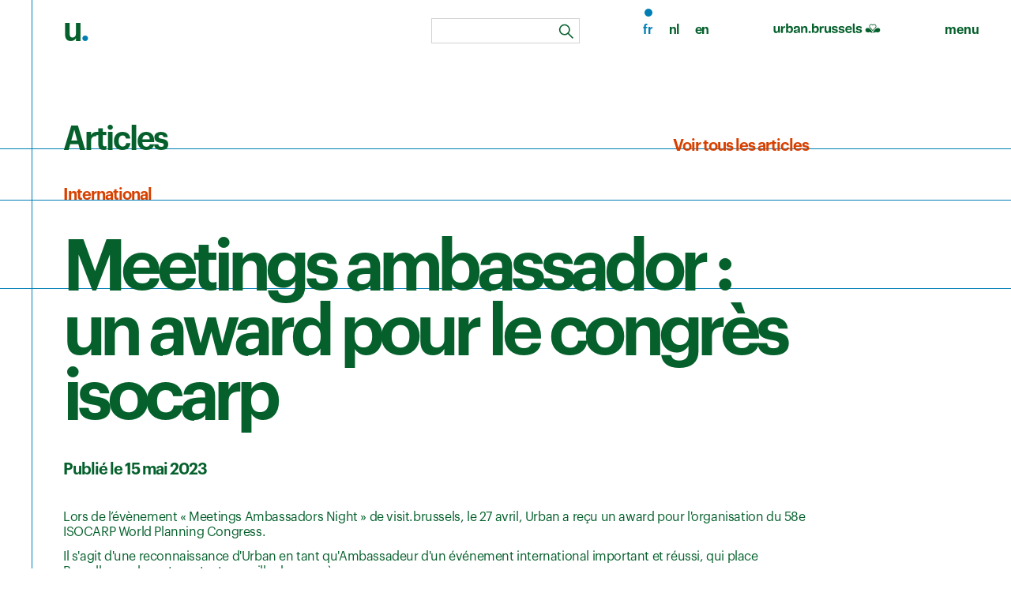

--- FILE ---
content_type: text/html; charset=UTF-8
request_url: https://urban.brussels/fr/news/meetings-ambassador-un-award-pour-le-congres-isocarp
body_size: 39503
content:
<!DOCTYPE html>
<html lang="fr">

<head>
    <meta charset="utf-8">
    <meta http-equiv="X-UA-Compatible"
        content="IE=edge">
    <meta name="viewport"
        content="width=device-width, initial-scale=1">
    <title>Meetings ambassador : un award pour le congrès isocarp - urban.brussels</title>
    <meta name="description"
        content="Lors de l’évènement « Meetings Ambassadors Night » de visit.brussels, le 27 avril, Urban a reçu un award pour l&#039;organisation du 58e ISOCARP World Planning Congress.Il s&#039;agit d&#039;une reconnaissance d&#039;Urban en tant qu&#039;Ambassadeur d&#039;un événement international important et réussi, qui place Brux...">
    <meta name="apple-mobile-web-app-capable"
        content="yes">
    <meta name="apple-mobile-web-app-title"
        content="Urban">
    <meta name="application-name"
        content="Urban">
    <meta name="msapplication-TileColor"
        content="#ffffff">
    <meta property="og:title"
        content="Meetings ambassador : un award pour le congrès isocarp - urban.brussels">
    <meta property="og:description"
        content="Lors de l’évènement « Meetings Ambassadors Night » de visit.brussels, le 27 avril, Urban a reçu un award pour l&#039;organisation du 58e ISOCARP World Planning Congress.Il s&#039;agit d&#039;une reconnaissance d&#039;Urban en tant qu&#039;Ambassadeur d&#039;un événement international important et réussi, qui place Brux...">
    <meta property="og:image"
        content="https://urban.brussels/img/v1/1684139044-2023-069-2521.jpg?fm=jpg&q=80&fit=max&crop=%2C%2C%2C&w=600">
    <meta property="og:url"
        content="http://urban.brussels/fr/news/meetings-ambassador-un-award-pour-le-congres-isocarp">
    <link rel="apple-touch-icon"
        sizes="180x180"
        href="/apple-touch-icon.png">
    <link rel="icon"
        type="image/png"
        sizes="32x32"
        href="/favicon-32x32.png">
    <link rel="icon"
        type="image/png"
        sizes="16x16"
        href="/favicon-16x16.png">
    <link rel="manifest"
        href="/site.webmanifest">

            <link href="https://urban.brussels/assets/front/screen.min.css"
            rel="stylesheet">
        <!-- Matomo -->
    <script>
        var _paq = window._paq = window._paq || [];
        /* tracker methods like "setCustomDimension" should be called before "trackPageView" */
        _paq.push(['trackPageView']);
        _paq.push(['enableLinkTracking']);
        (function() {
            var u = "https://analytics.urban.brussels/";
            _paq.push(['setTrackerUrl', u + 'matomo.php']);
            _paq.push(['setSiteId', '11']);
            var d = document,
                g = d.createElement('script'),
                s = d.getElementsByTagName('script')[0];
            g.async = true;
            g.src = u + 'matomo.js';
            s.parentNode.insertBefore(g, s);
        })();
    </script>
    <noscript>
        <p><img src="https://analytics.urban.brussels/matomo.php?idsite=11&amp;rec=1"
                style="border:0;"
                alt="" /></p>
    </noscript>
    <!-- End Matomo Code -->
</head>

<body>
    <a class="skiplink"
        href="#main"
        tabindex="0">Aller au contenu principal</a>
    <div class="page wrapper wrapper--detail">
        <header class="header"
    id="header">
    <div class="header__section header__section--topbar">
        <div class="header__grid">
            <div class="header__col header__col-left">
                <div class="header__logo">
                    <!-- prettier-ignore-start -->
                    <a href="https://urban.brussels/fr">
                                                u<span class="dot">.</span>
                                            </a>
                    <!-- prettier-ignore-end -->
                </div>
            </div>
            <div class="header__col header__col-right">
                <div class="header__search">
    <form class="search-form"
        role="search"
        method="get"
        action="https://urban.brussels/fr/search"
        accept-charset="UTF-8">
        <input type="hidden" name="_token" value="5Gertafk7TCyPFFjI2vsldCIRO0ZczgOQFcQfP6e">        <div class="search-form__container">
            <input class="search-input"
                id="search-input"
                name="keywords"
                placeholder=""
                autocomplete="off"
                spellcheck="false"
                role="combobox"
                aria-autocomplete="list"
                aria-expanded="false"
                aria-label="Champ de recherche"
                dir="auto">
            <button class="search-button"
                id="search-button"
                type="submit">
                <span>rechercher</span>
            </button>
        </div>
    </form>
</div>
                                    <nav class="nav nav--lang">
                        <ul class="nav__list">
            <li class="nav__item">
            <a class="nav__link  nav__link--active "
                rel="alternate"
                hreflang="fr"
                href="http://urban.brussels/fr/news/meetings-ambassador-un-award-pour-le-congres-isocarp">
                fr
            </a>
        </li>
            <li class="nav__item">
            <a class="nav__link "
                rel="alternate"
                hreflang="nl"
                href="http://urban.brussels/nl/news/meetings-ambassador-un-award-pour-le-congres-isocarp">
                nl
            </a>
        </li>
            <li class="nav__item">
            <a class="nav__link "
                rel="alternate"
                hreflang="en"
                href="http://urban.brussels/en/news/meetings-ambassador-un-award-pour-le-congres-isocarp">
                en
            </a>
        </li>
    </ul>
                    </nav>
                                <div class="header__title">
                    <a href="https://urban.brussels/fr/#portails">
                        <svg id="Calque_1"
                            version="1.1"
                            xmlns="http://www.w3.org/2000/svg"
                            xmlns:xlink="http://www.w3.org/1999/xlink"
                            x="0px"
                            y="0px"
                            viewBox="0 0 84.98 9.24"
                            style="enable-background:new 0 0 84.98 9.24;"
                            xml:space="preserve">
                            <title>urban.brussels logo</title>
                            <path
    d="M2.7,8.57c1.47,0,1.52-1.06,1.69-1.06c0.09,0,0.09,0.2,0.14,0.42c0.07,0.32,0.2,0.5,0.66,0.5
c0.43,0,0.61-0.2,0.61-0.54c0-0.35,0.03-3.67,0.03-4.28c0-0.38-0.24-0.47-0.76-0.47c-0.54,0-0.73,0.13-0.73,0.45
c0,0.33,0.02,0.77,0.02,2.04c0,1.13-0.36,1.69-1.09,1.69c-0.59,0-0.93-0.45-0.93-1.35c0-0.52,0.02-2.18,0.02-2.37
c0-0.4-0.22-0.49-0.74-0.49c-0.58,0-0.73,0.17-0.73,0.51c0,1.81,0.01,1.06,0.01,2.69C0.92,7.82,1.5,8.57,2.7,8.57" />
<path
    d="M7.4,8.46c0.58,0,0.73-0.17,0.73-0.54V6.01c0-1.03,0.45-1.55,1.31-1.55c0.52,0,0.6-0.34,0.6-0.72
c0-0.45-0.18-0.6-0.6-0.6c-1.05,0-1.24,0.9-1.41,0.9c-0.07,0-0.1-0.05-0.15-0.4c-0.06-0.39-0.16-0.5-0.59-0.5
c-0.43,0-0.56,0.11-0.56,0.45c0,0.35-0.04,1.61-0.04,4.33C6.66,8.3,6.85,8.46,7.4,8.46" />
<path
    d="M13.32,4.25c0.74,0,1.2,0.38,1.2,1.49c0,1.09-0.5,1.68-1.26,1.68c-0.72,0-1.21-0.6-1.21-1.61
C12.05,4.63,12.59,4.25,13.32,4.25 M11.22,8.44c0.35,0,0.55-0.08,0.61-0.4c0.08-0.42,0.07-0.49,0.16-0.49
c0.2,0,0.18,0.96,1.79,0.96c1.36,0,2.2-1.16,2.2-2.81c0-1.8-0.82-2.74-2.12-2.74c-1.29,0-1.5,0.74-1.67,0.74
c-0.08,0-0.1-0.04-0.1-0.23c0-0.17,0.02-0.34,0.02-0.86V1.56c0-0.36-0.08-0.57-0.73-0.57c-0.58,0-0.77,0.18-0.77,0.57
c0,3.51,0.01,5.54,0.01,6.35C10.64,8.25,10.77,8.44,11.22,8.44" />
<path
    d="M18.6,7.6c-0.39,0-0.64-0.2-0.64-0.48c0-0.41,0.41-0.42,0.99-0.54c0.64-0.13,0.85-0.35,0.98-0.35
c0.06,0,0.09,0.06,0.09,0.16C20.02,6.85,19.55,7.6,18.6,7.6 M16.52,7.28c0,0.77,0.66,1.3,1.61,1.3c1.55,0,1.83-0.97,2.01-0.97
c0.07,0,0.07,0.06,0.15,0.45c0.05,0.25,0.17,0.41,0.52,0.41c0.53,0,0.64-0.16,0.64-0.47c0-0.24,0.01-2.71,0.01-2.71
c0-1.63-0.85-2.28-2.39-2.28c-2.05,0-2.5,1.16-2.5,1.93c0,0.44,0.14,0.67,0.7,0.67c0.48,0,0.66-0.12,0.7-0.34
c0.05-0.24,0.02-1.09,1.09-1.09c0.7,0,1.01,0.38,1.01,0.96v0.25C20.05,6.45,16.52,5.38,16.52,7.28" />
<path
    d="M22.98,8.45c0.59,0,0.77-0.05,0.77-0.5c0-0.36-0.01-1-0.01-2.24c0-0.93,0.46-1.44,1.07-1.44
c0.73,0,0.96,0.45,0.96,1.36c0,0.51-0.03,2.19-0.03,2.38c0,0.41,0.17,0.44,0.76,0.44c0.54,0,0.73-0.1,0.73-0.47
c0-1.8-0.03-1.15-0.03-2.78c0-1.54-0.81-2.17-1.85-2.17c-1.42,0-1.54,0.96-1.72,0.96c-0.06,0-0.1-0.05-0.16-0.35
c-0.09-0.42-0.21-0.49-0.6-0.49c-0.43,0-0.56,0.12-0.56,0.47c0,0.34-0.03,1.63-0.03,4.35C22.27,8.35,22.47,8.45,22.98,8.45" />
<path
    d="M77.91,8.17c-0.11-0.48-0.36-1.01-0.66-1.47c-0.58-0.9-1.76-2.16-3.07-2.16c-0.87,0-1.73,0.66-1.73,1.75
c0,1.06,0.98,1.72,1.84,1.72c0.94,0,1.39-0.29,2.18-0.13c0.62,0.13,0.95,0.43,1.12,0.59c0.08,0.08,0.18,0.09,0.25,0.04
C77.91,8.46,77.96,8.37,77.91,8.17" />
<path
    d="M82.22,4.54c-1.31,0-2.49,1.26-3.07,2.16c-0.3,0.46-0.55,0.99-0.66,1.47c-0.05,0.2,0,0.29,0.07,0.34
c0.07,0.05,0.17,0.04,0.25-0.04c0.17-0.16,0.5-0.46,1.12-0.59c0.79-0.16,1.24,0.13,2.19,0.13c0.85,0,1.84-0.66,1.84-1.72
C83.95,5.2,83.09,4.54,82.22,4.54" />
<path
    d="M77.13,2.09c0.58,0,0.94,0.44,1.07,0.75c0.13-0.31,0.49-0.75,1.07-0.75c0.67,0,1.21,0.55,1.21,1.22
c0,0.25-0.09,0.49-0.24,0.7c-0.61,0.83-1.44,1.1-2.04,2.41c-0.6-1.31-1.43-1.57-2.04-2.41C76,3.8,75.91,3.56,75.91,3.31
C75.91,2.64,76.46,2.09,77.13,2.09 M76.55,5.15c0.55,0.48,1.01,0.95,1.44,1.87c0.03,0.07,0.11,0.16,0.2,0.16s0.17-0.08,0.2-0.16
c0.43-0.92,0.89-1.38,1.44-1.87c0.38-0.33,0.63-0.56,0.81-0.83c0.16-0.23,0.34-0.57,0.34-1.02c0-1.02-0.81-1.72-1.68-1.72
c-0.48,0-0.89,0.2-1.11,0.5c-0.22-0.3-0.63-0.5-1.11-0.5c-0.88,0-1.69,0.7-1.69,1.72c0,0.44,0.18,0.78,0.34,1.02
C75.93,4.59,76.17,4.82,76.55,5.15" />
<path
    d="M28.96,6.96c-0.49,0-0.82,0.23-0.82,0.77c0,0.49,0.31,0.8,0.85,0.8c0.52,0,0.86-0.24,0.86-0.8
C29.85,7.23,29.67,6.96,28.96,6.96" />
<path
    d="M33.42,7.42c-0.71,0-1.2-0.6-1.2-1.6c0-1.17,0.54-1.55,1.27-1.55c0.73,0,1.19,0.38,1.19,1.48
C34.68,6.83,34.18,7.42,33.42,7.42 M34.04,2.99c-1.29,0-1.49,0.74-1.66,0.74c-0.08,0-0.1-0.04-0.1-0.22
c0-0.17,0.02-0.34,0.02-0.86V1.59c0-0.36-0.08-0.57-0.72-0.57c-0.58,0-0.77,0.18-0.77,0.57c0,3.5,0.01,5.52,0.01,6.33
c0,0.34,0.13,0.52,0.58,0.52c0.35,0,0.55-0.08,0.61-0.4c0.08-0.42,0.07-0.49,0.16-0.49c0.19,0,0.18,0.96,1.79,0.96
c1.36,0,2.2-1.15,2.2-2.8C36.15,3.92,35.33,2.99,34.04,2.99" />
<path
    d="M40.13,3.76c0-0.45-0.18-0.6-0.6-0.6c-1.05,0-1.24,0.9-1.41,0.9c-0.07,0-0.1-0.05-0.15-0.4
c-0.06-0.39-0.16-0.5-0.59-0.5c-0.43,0-0.56,0.11-0.56,0.45c0,0.35-0.04,1.6-0.04,4.31c0,0.38,0.19,0.54,0.73,0.54
c0.58,0,0.72-0.17,0.72-0.54v-1.9c0-1.03,0.45-1.54,1.31-1.54C40.06,4.48,40.13,4.14,40.13,3.76" />
<path
    d="M45.52,7.9c0-0.35,0.03-3.65,0.03-4.27c0-0.38-0.23-0.47-0.76-0.47c-0.54,0-0.72,0.13-0.72,0.45
c0,0.33,0.02,0.76,0.02,2.03c0,1.12-0.36,1.68-1.08,1.68c-0.59,0-0.93-0.45-0.93-1.35c0-0.52,0.02-2.17,0.02-2.36
c0-0.4-0.21-0.49-0.73-0.49c-0.58,0-0.72,0.17-0.72,0.51c0,1.81,0.01,1.05,0.01,2.69c0,1.5,0.58,2.25,1.78,2.25
c1.46,0,1.51-1.05,1.68-1.05c0.09,0,0.09,0.19,0.14,0.42c0.07,0.32,0.21,0.5,0.65,0.5C45.34,8.44,45.52,8.23,45.52,7.9" />
<path
    d="M48.66,7.52c-1.37,0-1.27-0.88-1.92-0.88c-0.36,0-0.51,0.17-0.51,0.54c0,0.51,0.6,1.39,2.29,1.39
c1.7,0,2.46-0.74,2.46-1.62c0-0.72-0.31-1.2-2-1.5c-1.15-0.2-1.33-0.39-1.33-0.78c0-0.37,0.33-0.55,0.91-0.55
c0.49,0,0.82,0.15,1.05,0.55C49.69,4.81,49.85,5,50.14,5c0.42,0,0.66-0.18,0.66-0.53c0-0.74-0.66-1.42-2.24-1.42
c-1.15,0-2.28,0.54-2.28,1.72c0,0.72,0.31,1.36,1.78,1.6c1.17,0.19,1.5,0.28,1.5,0.63C49.57,7.26,49.37,7.52,48.66,7.52" />
<path
    d="M53.94,7.52c-1.37,0-1.27-0.88-1.92-0.88c-0.36,0-0.51,0.17-0.51,0.54c0,0.51,0.6,1.39,2.29,1.39
c1.7,0,2.46-0.74,2.46-1.62c0-0.72-0.31-1.2-2-1.5c-1.15-0.2-1.33-0.39-1.33-0.78c0-0.37,0.33-0.55,0.91-0.55
c0.49,0,0.82,0.15,1.05,0.55C54.97,4.81,55.13,5,55.42,5c0.42,0,0.66-0.18,0.66-0.53c0-0.74-0.66-1.42-2.23-1.42
c-1.15,0-2.28,0.54-2.28,1.72c0,0.72,0.31,1.36,1.78,1.6c1.17,0.19,1.5,0.28,1.5,0.63C54.84,7.26,54.65,7.52,53.94,7.52" />
<path
    d="M59.47,4.1c0.87,0,1.22,0.51,1.22,0.89c0,0.16-0.06,0.24-0.26,0.24h-2c-0.18,0-0.23-0.06-0.23-0.21
C58.21,4.65,58.57,4.1,59.47,4.1 M61.78,7.13c0-0.35-0.25-0.53-0.51-0.53c-0.75,0-0.51,0.83-1.79,0.83
c-0.78,0-1.31-0.52-1.31-1.22c0-0.16,0.02-0.26,0.24-0.26c0.24,0,2.63,0.01,2.92,0.01c0.4,0,0.59-0.12,0.59-0.73
c0-1.4-0.91-2.18-2.5-2.18c-1.69,0-2.64,1.11-2.64,2.67c0,1.75,1.01,2.85,2.63,2.85C61.14,8.56,61.78,7.64,61.78,7.13" />
<path
    d="M64.83,7.92c0-0.31-0.13-0.47-0.4-0.47c-0.11,0-0.16,0.02-0.24,0.02c-0.13,0-0.17-0.07-0.17-0.27
c0-0.5,0.04-5.01,0.04-5.61c0-0.45-0.2-0.57-0.69-0.57c-0.53,0-0.73,0.19-0.73,0.55v5.71c0,0.78,0.41,1.3,1.27,1.3
C64.53,8.57,64.83,8.35,64.83,7.92" />
<path
    d="M69.79,6.95c0-0.72-0.31-1.2-2-1.5c-1.15-0.2-1.33-0.39-1.33-0.77c0-0.37,0.33-0.55,0.91-0.55
c0.49,0,0.82,0.15,1.05,0.55C68.51,4.81,68.67,5,68.96,5c0.42,0,0.66-0.18,0.66-0.53c0-0.73-0.66-1.42-2.24-1.42
c-1.15,0-2.28,0.54-2.28,1.72c0,0.71,0.31,1.36,1.78,1.6c1.17,0.19,1.5,0.28,1.5,0.63c0,0.26-0.19,0.51-0.91,0.51
c-1.37,0-1.27-0.88-1.92-0.88c-0.36,0-0.51,0.17-0.51,0.54c0,0.51,0.6,1.39,2.29,1.39C69.04,8.57,69.79,7.83,69.79,6.95" />
</svg>
                    </a>
                </div>
                <nav>
                    <button class="nav__icons"
                        aria-controls="main-menu"
                        aria-expanded="false"
                        aria-label="menu">
                        <div class="nav__icon nav__icon--open">menu</div>
                        <div class="nav__icon nav__icon--close">fermer</div>
                    </button>
                    <div class="header__section header__section--menu"
    id="main-menu">
    <div class="nav">
                    <div class="nav__section nav__section--lang">
                <ul class="nav__list">
            <li class="nav__item">
            <a class="nav__link  nav__link--active "
                rel="alternate"
                hreflang="fr"
                href="http://urban.brussels/fr/news/meetings-ambassador-un-award-pour-le-congres-isocarp">
                fr
            </a>
        </li>
            <li class="nav__item">
            <a class="nav__link "
                rel="alternate"
                hreflang="nl"
                href="http://urban.brussels/nl/news/meetings-ambassador-un-award-pour-le-congres-isocarp">
                nl
            </a>
        </li>
            <li class="nav__item">
            <a class="nav__link "
                rel="alternate"
                hreflang="en"
                href="http://urban.brussels/en/news/meetings-ambassador-un-award-pour-le-congres-isocarp">
                en
            </a>
        </li>
    </ul>
            </div>
                <div class="nav__section nav__section--portails underlined">
            <div class="nav__title">Nos portails</div>
            <ul class="nav__list">
                <li class="nav__item">
                                                                                    <a class="nav__link external-"
                        rel="external"
                        href="http://urbanisme.brussels">Urbanisme et architecture</a>
                </li>
                <li class="nav__item">
                                                                                    <a class="nav__link external-"
                        href="http://patrimoine.brussels">Patrimoine</a>
                </li>
                <li class="nav__item">
                    <a class="nav__link external-"
                        rel="external"
                        href="http://quartiers.brussels">Rénovation urbaine</a>
                </li>
            </ul>
        </div>
    </div>
    <div class="nav">
        <div class="nav__grid underlined">
            <div class="nav__section">
                <ul class="nav__list">
                    <li class="nav__item">
                        <a class="nav__link"
                            href="https://urban.brussels/fr/news/index">Actualités</a>
                    </li>
                    <li class="nav__item">
                        <a class="nav__link"
                            href="https://urban.brussels/fr/events">Évènements</a>
                    </li>
                    
                                            <li class="nav__item">
                            <a class="nav__link"
                                href="https://urban.brussels/fr/pages/qui-sommes-nous">Qui sommes-nous ?</a>
                        </li>
                                    </ul>
            </div>
            <div class="nav__section">
                <ul class="nav__list">
                    <li class="nav__item">
                                                                                                    <a class="nav__link"
                            href="https://archiweek.urban.brussels/fr">Archiweek</a>
                    </li>
                    <li class="nav__item">
                                                                                                    <a class="nav__link"
                            href="https://architecture.urban.brussels/fr">Brussels architecture today</a>
                    </li>
                    <li class="nav__item">
                        <a class="nav__link"
                            href="https://mypermit.urban.brussels">MyPermit</a>
                    </li>
                    <li class="nav__item">
                                                                                                    <a class="nav__link"
                            href="https://urban.brussels/fr/pages/primes-renolution">Renolution</a>
                    </li>
                    <li class="nav__item">
                        <a class="nav__link"
                            href="https://heritagedays.urban.brussels">Heritage days</a>
                    </li>
                </ul>
            </div>
            <div class="nav__section">
                <ul class="nav__list">
                    <li class="nav__item double">
                                                                                                    <a class="nav__link external-"
                            rel="external"
                            href="http://patrimoine.brussels/decouvrir/centre-de-documentation">Centre de documentation</a>
                    </li>
                    <li>
                        <ul class="nav__list">
                            <li class="nav__item">
                                                                                                                                    <a class="nav__link external-"
                                    rel="external"
                                    href="http://patrimoine.brussels/decouvrir/inventaires-du-patrimoine-bruxellois">Inventaires</a>

                                <ul class="nav__list">
                                    <li class="nav__item">
                                                                                                                                                                    <a class="nav__link external-"
                                            rel="external"
                                            href="http://www.irismonument.be">Patrimoine architectural</a>
                                    </li>
                                    <li class="nav__item">
                                                                                                                                                                    <a class="nav__link external-"
                                            rel="external"
                                            href="http://arbres-inventaire.irisnet.be">Patrimoine naturel</a>
                                    </li>
                                    <li class="nav__item">
                                                                                                                                                                    <a class="nav__link external-"
                                            rel="external"
                                            href="http://patrimoine.brussels/decouvrir/publications/collections-d-archeologie/atlas-du-sous-sol-archeologique-de-la-region-de-bruxelles/atlas-archeologique-de-la-region-de-bruxelles"> Sous-sol archéologique</a>
                                    </li>
                                    <li class="nav__item">
                                                                                                                                                                    <a class="nav__link external-"
                                            href="https://patrimoine.brussels/fr/decouvrir/inventaires-du-patrimoine-bruxellois/inventaire-du-patrimoine-culturel-immateriel">
                                            Patrimoine culturel immatériel</a>
                                    </li>
                                    <li class="nav__item">
                                                                                                                                                                    <a class="nav__link external-"
                                            rel="external"
                                            href="https://collections.heritage.brussels/fr">
                                            Patrimoine culturel mobilier</a>
                                    </li>
                                    <li class="nav__item">
                                        <a class="nav__link external-"
                                            rel="external"
                                            href="http://www.orgues.irisnet.be"> Orgues</a>
                                    </li>
                                    <li class="nav__item">
                                                                                                                                                                    <a class="nav__link external-"
                                            rel="external"
                                            href="http://org.kikirpa.be/ppintro/indexfr.html"> Papiers-peints</a>
                                    </li>
                                </ul>

                        </ul>
                    </li>
            </div>
            <div class="nav__section">
                <ul class="nav__list">
                    <li class="nav__item">
                        <p>Publications</p>
                    </li>
                    <li class="nav__item">
                        <ul class="nav__list">
                            <li class="nav__item">
                                                                                                                                    <a class="nav__link external-"
                                    rel="external"
                                    href="https://cloud.urban.brussels/index.php/s/YfBxQtGc7xD7ASN"> Catalogue</a>
                            </li>
                            <li class="nav__item">
                                                                                                                                    <a class="nav__link external-"
                                    rel="external"
                                    href="http://urbanisme.irisnet.be/publications"> Architecture</a>
                            </li>
                            <li class="nav__item">
                                                                                                                                    <a class="nav__link external-"
                                    rel="external"
                                    href="http://patrimoine.brussels/decouvrir/publications"> Patrimoine</a>
                            </li>
                            <li class="nav__item">
                                                                                                                                    <a class="nav__link external-"
                                    rel="external"
                                    href="http://urbanisme.irisnet.be/publications/etudes-et-observatoires-1"> Études</a>
                            </li>

                        </ul>
                    </li>
                </ul>
                <ul class="nav__list">
                    <li class="nav__item">
                        <p>Cartographie</p>
                    </li>
                    <li class="nav__item">
                        <ul class="nav__list">
                            <li class="nav__item">
                                
                                
                                
                                                                
                                <a class="nav__link external-"
                                    rel="external"
                                    href="https://gis.urban.brussels/brugis">Brugis - données urbanistiques</a>
                            </li>
                            <li class="nav__item">
                                                                                                                                    <a class="nav__link external-"
                                    rel="external"
                                    href="http://bruciel.brussels"> Bruciel - photos aériennes</a>
                            </li>
                            <li class="nav__item">
                                                                                                                                    <a class="nav__link external-"
                                    rel="external"
                                    href="https://geobru.irisnet.be/fr/">Geoportail - geo.brussels</a>
                            </li>
                        </ul>
                    </li>
                </ul>
            </div>
        </div>
    </div>
    <div class="nav">
        <div class="nav__grid">

            <div class="nav__section">
                <ul class="nav__list">
                    <li class="nav_item"><a class="nav__link"
                            href="https://www.facebook.com/Urbanbrussels-100947551410690/">Facebook</a></li>
                    <li class="nav_item"><a class="nav__link"
                            href="https://www.instagram.com/urban_brussels/">Instagram</a></li>
                    <li class="nav_item"><a class="nav__link"
                            href="https://twitter.com/BrusselsUrban">Twitter</a></li>
                    <li class="nav_item"><a class="nav__link"
                            href="https://urbanbrusselscrm.be/">Newsletter</a></li>
                </ul>
                <div class="nav__logo">
                    <a href="https://urban.brussels/fr/#portails">u.</a>
                </div>
            </div>
            <div class="nav__section">
                <ul class="nav__list">
                    <li class="nav__item">
                        <p>Mont des Arts 10-13<br>1000
                            Bruxelles</p>
                    </li>
                    <li class="nav__item double">
                        <a class="nav__link"
                            href="#">+32 (0)2 432 83 00</a>
                    </li>
                    <li class="nav__item double">
                        <a href="https://urban.brussels/assets/front/files/access_fr.pdf"
                            target="_blank">Plan d&#039;accès</a>
                    </li>
                    <li class="nav__item double">
                        Pour tout contact<br>
                        <a
                            href="javascript:location='mailto:\u0069\u006e\u0066\u006f\u0040\u0075\u0072\u0062\u0061\u006e\u002e\u0062\u0072\u0075\u0073\u0073\u0065\u006c\u0073';void 0">
                            <script type="text/javascript">
                                document.write(
                                    '\u0069\u006e\u0066\u006f\u0040\u0075\u0072\u0062\u0061\u006e\u002e\u0062\u0072\u0075\u0073\u0073\u0065\u006c\u0073'
                                )
                            </script>
                        </a>
                    </li>
                </ul>
            </div>
            <div class="nav__section">
                <ul class="nav__list">
                    
                    
            <li><a href='https://urban.brussels/fr/pages/politiques-de-confidentialite-et-cookies-rgpd'>Politiques de confidentialité et cookies (RGPD)</a></li>
                    
                    
            <li><a href='https://urban.brussels/fr/pages/transparence'>Transparence</a></li>
                    
                    
            <li><a href='https://urban.brussels/fr/pages/disclaimer'>Disclaimer</a></li>
                    
                    
            <li><a href='https://urban.brussels/fr/pages/contact-presse'>Contact presse</a></li>
                    
                    
            <li><a href='https://urban.brussels/fr/pages/declaration-daccessibilite'>Déclaration d’accessibilité</a></li>
                    
                    <br>
                    
            <li><a href='https://urban.brussels/fr/pages/une-suggestion-une-plainte-aupres-de-nos-services'>Une suggestion, une plainte auprès de nos services ?</a></li>
                </ul>
            </div>
            <div class="nav__section">
                <p class="nav__item double">
                    © urban.brussels<br>
                    Service public régional Bruxelles<br>
                    Urbanisme et Patrimoine
                </p>
                <p>
                    Site web: <a class="nav__link"
                        href="https://variable.club">Variable</a>
                </p>
                <p>
                    Graphisme: <a class="nav__link"
                        href="https://speculoos.com">Spec uloos</a><br>
                </p>
            </div>
        </div>
    </div>
</div>
                </nav>
            </div>
        </div>
    </div>

</header>
                <main class="main">
        
        <article classs="article">
            <div class="article__header">
                
                <div class="article__type">
                    <a href="https://urban.brussels/fr/news/index">
                        Articles
                    </a>
                    <a class="link-index"
                        href="https://urban.brussels/fr/news/index">
                        Voir tous les articles
                    </a>
                </div>
                
                                    <ul class="article__tags">
                        <li class="article__tag">
                            <a
                                href="https://urban.brussels/fr/news/index/international">International</a>
                        </li>
                    </ul>
                                
                <h1 class="article__title"
                    id="main">Meetings ambassador : un award pour le congrès isocarp</h1>
                
                <p class="article__date">
                                            <time datetime="2023-05-15 08:46:56">Publié le
                            15 mai 2023</time>
                                    </p>
            </div>
            
                        <div class="article__body">
                <p>Lors de l’évènement « Meetings Ambassadors Night » de visit.brussels, le 27 avril, Urban a reçu un award pour l'organisation du 58e ISOCARP World Planning Congress.</p><p>Il s'agit d'une reconnaissance d'Urban en tant qu'Ambassadeur d'un événement international important et réussi, qui place Bruxelles sur la carte en tant que ville de congrès.</p><p>Une belle récompense pour l'ensemble des collaborateurs et partenaires qui ont contribué à ce projet !</p><p><a href="https://www.visit.brussels/fr/professionnels/associations/the-brussels-ambassador-program" rel="noopener noreferrer" target="_blank">Plus d'info</a></p>

                
                

                
                                    <figure class="article__media">
                        <div
    class="twill-image-wrapper media__inner"
    style="position:relative;overflow:hidden;background-color:transparent"
    data-twill-image-wrapper
>
    <div
        aria-hidden="true"
        style="padding-top:66.70%;"
    ></div>
    <div style="bottom:0;height:100%;left:0;margin:0;max-width:none;padding:0;position:absolute;right:0;top:0;width:100%;object-fit:cover;object-position:center center;background-color:transparent;opacity:1;transition:opacity 500ms linear" aria-hidden="true" data-placeholder-image></div>
    <picture>
                                    <source
                                                                                    srcset="https://urban.brussels/img/v1/1684139044-2023-069-2521.jpg?fm=jpg&amp;q=80&amp;fit=max&amp;crop=%2C%2C%2C&amp;w=800 800w, https://urban.brussels/img/v1/1684139044-2023-069-2521.jpg?fm=jpg&amp;q=80&amp;fit=max&amp;crop=%2C%2C%2C&amp;w=1200 1200w, https://urban.brussels/img/v1/1684139044-2023-069-2521.jpg?fm=jpg&amp;q=80&amp;fit=max&amp;crop=%2C%2C%2C&amp;w=1600 1600w"
                                        sizes="(max-width: 767px) 800px, (min-width: 767px) and (max-width: 1200px) 1200px, 1600px"
                />
                    
        <img
    decoding="async"
     loading="lazy"      src="https://urban.brussels/img/v1/1684139044-2023-069-2521.jpg?fm=jpg&amp;q=80&amp;fit=max&amp;crop=%2C%2C%2C&amp;w=800"                  sizes="(max-width: 767px) 800px, (min-width: 767px) and (max-width: 1200px) 1200px, 1600px"      alt="Ambassadors"      style="transform:translateZ(0px);will-change:opacity;bottom:0;height:100%;left:0;margin:0;max-width:none;padding:0;position:absolute;right:0;top:0;width:100%;object-fit:cover;object-position:center center;opacity:0"      data-main-image />
    </picture>
<noscript>
    <picture>
                                    <source
                                                                                    srcset="https://urban.brussels/img/v1/1684139044-2023-069-2521.jpg?fm=jpg&amp;q=80&amp;fit=max&amp;crop=%2C%2C%2C&amp;w=800 800w, https://urban.brussels/img/v1/1684139044-2023-069-2521.jpg?fm=jpg&amp;q=80&amp;fit=max&amp;crop=%2C%2C%2C&amp;w=1200 1200w, https://urban.brussels/img/v1/1684139044-2023-069-2521.jpg?fm=jpg&amp;q=80&amp;fit=max&amp;crop=%2C%2C%2C&amp;w=1600 1600w"
                                        sizes="(max-width: 767px) 800px, (min-width: 767px) and (max-width: 1200px) 1200px, 1600px"
                />
                    
        <img
    decoding="async"
     loading="lazy"      src="https://urban.brussels/img/v1/1684139044-2023-069-2521.jpg?fm=jpg&amp;q=80&amp;fit=max&amp;crop=%2C%2C%2C&amp;w=800"                  sizes="(max-width: 767px) 800px, (min-width: 767px) and (max-width: 1200px) 1200px, 1600px"      alt="Ambassadors"      style="transform:translateZ(0px);will-change:opacity;bottom:0;height:100%;left:0;margin:0;max-width:none;padding:0;position:absolute;right:0;top:0;width:100%;object-fit:cover;object-position:center center;opacity:1"      data-main-image />
    </picture>
</noscript>
</div>

                        <figcaption>© visit.brussels</figcaption>
                    </figure>
                            </div>
        </article>
    </main>
        <footer class="footer">
    <div class="footer__section">
        <div class="footer__grid">
            <div class="footer__col">
                <ul>
                    <li><a href="https://www.facebook.com/Urbanbrussels-100947551410690/">Facebook</a></li>
                    <li><a href="https://www.instagram.com/urban_brussels/">Instagram</a></li>
                    <li><a href="https://twitter.com/BrusselsUrban">Twitter</a></li>
                    <li><a href="https://urbanbrusselscrm.be/">Newsletter</a></li>
                </ul>
            </div>
            <div class="footer__col">
                <p>Mont des Arts 10-13<br>1000 Bruxelles</p>
                <p><a href="tel:003224328300">+32 (0)2 432 83 00</a></p><br>
                <p>
                    <a href="https://urban.brussels/assets/front/files/access_fr.pdf"
                        target="_blank">Plan d&#039;accès</a>
                </p><br />
                <p>Pour tout contact<br>
                    <a
                        href="javascript:location='mailto:\u0069\u006e\u0066\u006f\u0040\u0075\u0072\u0062\u0061\u006e\u002e\u0062\u0072\u0075\u0073\u0073\u0065\u006c\u0073';void 0">
                        <script type="text/javascript">
                            document.write(
                                '\u0069\u006e\u0066\u006f\u0040\u0075\u0072\u0062\u0061\u006e\u002e\u0062\u0072\u0075\u0073\u0073\u0065\u006c\u0073'
                            )
                        </script>
                    </a>
                </p>
            </div>
            <div class="footer__col">
                <ul>
                    
                    
            <li><a href='https://urban.brussels/fr/pages/politiques-de-confidentialite-et-cookies-rgpd'>Politiques de confidentialité et cookies (RGPD)</a></li>
                    
                    
            <li><a href='https://urban.brussels/fr/pages/transparence'>Transparence</a></li>
                    
                    
            <li><a href='https://urban.brussels/fr/pages/disclaimer'>Disclaimer</a></li>
                    
                    
            <li><a href='https://urban.brussels/fr/pages/contact-presse'>Contact presse</a></li>
                    
                    
            <li><a href='https://urban.brussels/fr/pages/declaration-daccessibilite'>Déclaration d’accessibilité</a></li>
                    
                    <br>
                    
            <li><a href='https://urban.brussels/fr/pages/une-suggestion-une-plainte-aupres-de-nos-services'>Une suggestion, une plainte auprès de nos services ?</a></li>
                </ul>
            </div>
            <div class="footer__col">
                <p>
                    © urban.brussels<br>
                    Service public régional Bruxelles<br>
                    Urbanisme et Patrimoine
                </p>
                <p><br />
                    <a lang="fr"
                        href="https://www.anysurfer.be/fr/labels/label-anysurfer-pour-les-sites-web/statut/966">
                        <img src="https://urban.brussels/assets/front/images/label_anysurfer_40x40.png"
                            alt="AnySurfer - page de statut d&#039;accessibilité"
                            title="AnySurfer a évalué l&#039;accessibilité de ce site" />
                    </a>
                </p>
            </div>
            <div class="footer__col">
                <p class="footer__logo">
                    <a href="https://urban.brussels/fr/#portails">u.</a>
                </p>
            </div>
        </div>
    </div>
</footer>
                    <script type="text/javascript"
                src="https://urban.brussels/assets/front/scripts.min.js"></script>
            </div>
</body>

</html>


--- FILE ---
content_type: text/css
request_url: https://urban.brussels/assets/front/screen.min.css
body_size: 42185
content:
@charset "UTF-8";article,aside,details,figcaption,figure,footer,header,hgroup,img,menu,nav,section,summary{display:block}*,:after,:before{box-sizing:border-box}a,abbr,acronym,address,applet,article,aside,audio,b,big,blockquote,body,canvas,caption,center,cite,code,dd,del,details,dfn,div,dl,dt,em,embed,fieldset,figcaption,figure,footer,form,h1,h2,h3,h4,h5,h6,header,hgroup,html,i,iframe,img,ins,kbd,label,legend,li,mark,menu,nav,object,ol,output,p,pre,q,ruby,s,samp,section,small,span,strike,strong,sub,summary,sup,table,tbody,td,tfoot,th,thead,time,tr,tt,u,ul,var,video{margin:0;padding:0;border:0;font:inherit;font-size:100%;vertical-align:baseline}.article__body li,.article__body p,.card__body li,.card__body p,.section--about .section__article li,.section--about .section__article p,.section--portraits .card__about,.ts-body,body,caption,td,th{font-weight:400}table{border-collapse:collapse;border-spacing:0}caption,td,th{text-align:left;vertical-align:middle}blockquote,q{quotes:none}blockquote:after,blockquote:before,q:after,q:before{content:"";content:none}a img{border:none}button,input{line-height:normal}button,input,select,textarea{font-size:100%;margin:0;vertical-align:baseline}button,input[type=button],input[type=reset],input[type=submit]{cursor:pointer}button::-moz-focus-inner,input::-moz-focus-inner{border:0;padding:0}textarea{overflow:auto;vertical-align:top;resize:vertical}a{text-decoration:none;color:inherit}ol,ul{list-style:none}@font-face{font-family:Graphik;src:url(fonts/graphik-regular.woff) format("woff");font-weight:400;font-style:normal}@font-face{font-family:Graphik;src:url(fonts/graphik-semibold.woff) format("woff");font-weight:500;font-style:normal}.red{color:#d84000}body{font-family:Graphik,-apple-system,BlinkMacSystemFont,"Segoe UI",Roboto,Oxygen,Ubuntu,Cantarell,"Open Sans","Helvetica Neue",sans-serif}.article__body em,.article__body figcaption,.article__gallery figcaption,.card__body em,.card__body figcaption,.hero_caption__content,.section--about .section__article em,.section--about .section__article figcaption,.ts-caption,.ts-italic{font-size:.8rem;line-height:1.1875}.article__body h3,.article__body h4,.article__body li,.article__body p,.card__body h3,.card__body h4,.card__body li,.card__body p,.card__date,.section--about .section__article h3,.section--about .section__article h4,.section--about .section__article li,.section--about .section__article p,.ts-body,.ts-subsubtitle,body{font-size:1rem;line-height:1.1875}.article__body .bt-link a,.article__body .bt-link a:after,.article__body h2,.article__date,.article__nav,.article__tags,.card--more .card__inner,.card--more .card__inner:after,.card--news .card__body:after,.card__body h2,.card__title,.link-index,.pagination,.section--about .section__article h2,.section--about .section__more,.section--index .section__more,.section--news .card__body:after,.ts-subtitle{font-size:1.25rem;line-height:1.125}.article__body h1,.article__type,.card__body h1,.footer__logo,.header__logo,.header__section--menu .nav__logo,.hero--primary .slide--text,.hero--promo .slide,.section--about .section__article h1,.section--announcements .card__title,.section--portails .card__title,.section--portails-featured .card__title,.section__tag,.section__title,.ts-title{font-size:2.5rem;line-height:.9375}.article__title,.ts-display{font-size:4.5rem;line-height:.9375;letter-spacing:-.075em}.article__body .bt-link a,.article__body .bt-link a:after,.article__body h1,.article__body h2,.article__date,.article__nav,.article__tags,.article__type,.card--more .card__inner,.card--more .card__inner:after,.card--news .card__body:after,.card__body h1,.card__body h2,.card__title,.footer__logo,.header__logo,.header__section--menu .nav__logo,.hero--primary .slide--text,.hero--promo .slide,.link-index,.pagination,.section--about .section__article h1,.section--about .section__article h2,.section--about .section__more,.section--announcements .card__title,.section--index .section__more,.section--news .card__body:after,.section--portails .card__title,.section--portails-featured .card__title,.section__tag,.section__title,.ts-subtitle,.ts-title{letter-spacing:-.05em}.article__body h3,.article__body h4,.card__body h3,.card__body h4,.card__date,.section--about .section__article h3,.section--about .section__article h4,.ts-subsubtitle{letter-spacing:-.025em}.article__body .intro,.article__body b,.article__body strong,.card__body b,.card__body strong,.section--about .section__article b,.section--about .section__article strong,.section--announcements .card__body p,.section--portails .card__body p,.ts-bold{font-weight:500}.article__body em,.card__body em,.section--about .section__article em,.ts-italic{font-weight:500;text-transform:uppercase;letter-spacing:.075em}.article__body figcaption,.card__body figcaption,.hero_caption__content,.section--about .section__article figcaption,.ts-caption{color:#000;letter-spacing:-.025em}.ts-link{color:#05602c;text-decoration:none}.article__body a,.card__body a,.section--about .section__article a,.ts-body-link{color:#05602c;text-decoration:underline;text-decoration-color:#007eb4}.article__body a:hover,.card__body a:hover,.section--about .section__article a:hover,.ts-body-link:hover{color:#007eb4}.article__body h1,.card__body h1,.section--about .section__article h1{margin-bottom:1.25rem}.article__body h2,.card__body h2,.section--about .section__article h2{margin-bottom:1.25rem;margin-top:2.5rem}.article__body h3,.article__body h4,.card__body h3,.card__body h4,.section--about .section__article h3,.section--about .section__article h4{margin-bottom:1.25rem;margin-top:1.25rem}.article__body ul,.card__body ul,.section--about .section__article ul{margin-bottom:.75rem}.article__body ul li,.card__body ul li,.section--about .section__article ul li{position:relative;padding-left:1.5625rem}.article__body ul li:before,.card__body ul li:before,.section--about .section__article ul li:before{position:absolute;left:0;content:"—";text-align:right}.article__body ol,.card__body ol,.section--about .section__article ol{margin-bottom:.75rem;list-style:none;counter-reset:my-counter}.article__body ol li,.card__body ol li,.section--about .section__article ol li{position:relative;counter-increment:my-counter;padding-left:1.5625rem}.article__body ol li:before,.card__body ol li:before,.section--about .section__article ol li:before{position:absolute;left:0;content:counter(my-counter) ". ";text-align:right}.article__body p:not(:last-child),.card__body p:not(:last-child),.section--about .section__article p:not(:last-child){margin-bottom:.75rem}.article__body li:not(:last-child),.card__body li:not(:last-child),.section--about .section__article li:not(:last-child){margin-bottom:.375rem}.article__body figure,.article__body p>img,.card__body figure,.card__body p>img,.section--about .section__article figure,.section--about .section__article p>img{margin-top:2.5rem;margin-bottom:2.5rem}.article__body figcaption,.card__body figcaption,.section--about .section__article figcaption{margin-top:.375rem}.article__body h2,.article__nav,.article__tags,.article__title,.article__type,.card--news .card,.pagination,.section--index .section__more,.section--portails .card,.section--portails-featured .card,.section__header{position:relative}.article__body h2:before,.article__nav:before,.article__tags:before,.article__title:before,.article__type:before,.card--news .card:before,.pagination:before,.section--index .section__more:before,.section--portails .card:before,.section--portails-featured .card:before,.section__header:before{content:"";z-index:-1;position:absolute;top:.875em;left:0;width:100%;height:1px;background:#007eb4}.footer,.header,.header--open,.hero,.main,.skiplink,body{position:relative}.footer:before,.header--open:before,.header:before,.hero:before,.main:before,.skiplink:before,body:before{content:"";z-index:3;position:absolute;top:0;height:100%;width:1px;background:#007eb4;left:1.25rem}@media (min-width:768px){.article__title,.ts-display{font-size:5.5rem}.footer:before,.header--open:before,.header:before,.hero:before,.main:before,.skiplink:before,body:before{left:2.5rem}}@media (min-width:1500px){.footer:before,.header--open:before,.header:before,.hero:before,.main:before,.skiplink:before,body:before{left:3.75rem}}img,object,video{max-width:100%;height:auto}img.image-lazy{width:100%}img.image-lazy:not(.lazyloaded){opacity:0;transition:opacity 1s ease-in-out}img.image-lazy.lazyloaded{opacity:1;transition:opacity 1s ease-in-out}.embed-container{position:relative;padding-bottom:56.25%;height:0;overflow:hidden;max-width:100%}.embed-container embed,.embed-container iframe,.embed-container object{position:absolute;top:0;left:0;width:100%;height:100%}/*! Flickity v2.3.0
https://flickity.metafizzy.co
---------------------------------------------- */.flickity-enabled{position:relative}.flickity-enabled:focus{outline:0}.flickity-viewport{overflow:hidden;position:relative;height:100%}.flickity-slider{position:absolute;width:100%;height:100%}.flickity-enabled.is-draggable{-webkit-tap-highlight-color:transparent;-webkit-user-select:none;-moz-user-select:none;user-select:none}.flickity-enabled.is-draggable .flickity-viewport{cursor:move;cursor:grab}.flickity-enabled.is-draggable .flickity-viewport.is-pointer-down{cursor:grabbing}.flickity-button{position:absolute;background:hsla(0deg,0%,100%,.75);border:none;color:#333}.flickity-button:hover{background:#fff;cursor:pointer}.flickity-button:focus{outline:0;box-shadow:0 0 0 5px #19f}.flickity-button:active{opacity:.6}.flickity-button:disabled{opacity:.3;cursor:auto;pointer-events:none}.flickity-button-icon{fill:currentColor}.prev-next-button{top:50%;width:44px;height:44px;border-radius:50%;transform:translateY(-50%)}.prev-next-button.previous{left:10px}.prev-next-button.next{right:10px}.flickity-rtl .prev-next-button.previous{left:auto;right:10px}.flickity-rtl .prev-next-button.next{right:auto;left:10px}.prev-next-button .flickity-button-icon{position:absolute;left:20%;top:20%;width:60%;height:60%}.flickity-page-dots{position:absolute;width:100%;bottom:-25px;padding:0;margin:0;list-style:none;text-align:center;line-height:1}.flickity-rtl .flickity-page-dots{direction:rtl}.flickity-page-dots .dot{display:inline-block;width:10px;height:10px;margin:0 8px;background:#333;border-radius:50%;opacity:.25;cursor:pointer}.flickity-page-dots .dot.is-selected{opacity:1}.article__body>*,.article__gallery.single>*,.article__header>*,.article__nav,.article__tags,.footer__section,.header__section,.hero--promo .slide,.hero__dot,.hero__letter,.hero_caption__content,.section--index .section__more,.section>*{padding-left:2.5rem;padding-right:1.25rem}@media (min-width:768px){.article__body>*,.article__gallery.single>*,.article__header>*,.article__nav,.article__tags,.footer__section,.header__section,.hero--promo .slide,.hero__dot,.hero__letter,.hero_caption__content,.section--index .section__more,.section>*{padding-left:5rem;padding-right:2.5rem}}@media (min-width:1500px){.article__body>*,.article__gallery.single>*,.article__header>*,.article__nav,.article__tags,.footer__section,.header__section,.hero--promo .slide,.hero__dot,.hero__letter,.hero_caption__content,.section--index .section__more,.section>*{padding-left:7.5rem;padding-right:5rem}}@media (max-width:1023px){.mobilehidden{display:none}}@media (min-width:1024px){.desktophidden{display:none}}.visuallyhidden{opacity:0;height:0;width:0}.main{overflow:hidden;padding-bottom:5rem}.skiplink{display:block;margin-top:50px;margin-bottom:-73px;padding:1.25rem 5rem;z-index:10;top:27px;left:0;position:relative;background-color:#fff}.skiplink:not(:focus){position:absolute;width:1px;height:1px;padding:0;margin:-1px;overflow:hidden;clip:rect(0,0,0,0)!important;white-space:nowrap;border:0}.section__nav .arrow--left:after,.section__nav .arrow--right:after{border-top:.375rem solid transparent;border-bottom:.375rem solid transparent}.stretched-link::after{position:absolute;top:0;right:0;bottom:0;left:0;z-index:1;pointer-events:auto;content:""}.section:not(:last-child){margin-bottom:5rem}.section__header{display:flex;justify-content:space-between;margin-bottom:1.25rem}.section__header:before{top:1.9em}.section__title{text-transform:lowercase}.section__nav{position:relative}.section__nav .arrow{cursor:pointer;position:absolute;top:.7em;width:2.5rem;height:2.5rem}.section__nav .arrow:after{content:"";position:absolute;top:50%;left:50%;transform:translate(-50%,-50%)}.section__nav .arrow--left{right:3.25rem}.section__nav .arrow--left:after{border-right:.75rem solid #007eb4}.section__nav .arrow--right{right:0}.section__nav .arrow--right:after{border-left:.75rem solid #007eb4}.section__tags{display:flex;flex-wrap:wrap;justify-content:flex-end;margin-right:auto;margin-left:1.25rem}.header__section--topbar .nav__item:not(:last-child),.section__tag:not(:last-child){margin-right:.75rem}.section__tag{color:#d84000;white-space:nowrap}.hero{position:relative;overflow:hidden;width:100%;height:75vw}@media (min-width:1024px){.section__header{margin-bottom:2.5rem}.hero{height:100vh}}.hero__dot,.hero__letter{position:absolute;fill:none;stroke:#fff;stroke-miterlimit:10;stroke-width:2px;height:13rem;display:none}@media (min-width:1024px){.hero__dot,.hero__letter{height:18rem;display:block}.header__section--topbar .nav__item:not(:last-child){margin-right:1.25rem}}.hero__letter{left:0;top:1.25rem}.hero__dot{right:0;bottom:1.25rem}.hero--primary .hero__letter{z-index:2}.hero--primary .hero__dot{z-index:4}.header+:not(.hero--promo){margin-top:calc((.75rem* 2) + (1rem* 2.5) * .9375)}@media (min-width:768px){.hero__letter{top:2.5rem}.hero__dot{bottom:2.5rem}.header+:not(.hero--promo){margin-top:calc((1.25rem* 2) + (1rem* 2.5) * .9375)}}.twill-image-wrapper picture{color:#fff}.header{position:fixed;top:0;width:100%;z-index:11;transition:top .25s ease-in-out;background:#fff;overflow-y:auto}.header:before{position:absolute}.header__section{padding-top:.75rem;padding-bottom:.75rem}.header__section--topbar .nav{display:none}@media (min-width:768px){.header__section{padding-top:1.25rem;padding-bottom:1.25rem}.header__section--topbar .nav{display:block}}.header__section--topbar .nav__icon--close,.header__section--topbar .nav__title{display:none}.header__section--topbar .nav__icons{position:relative;border-radius:0;background:0 0;color:#05602c;white-space:nowrap;text-decoration:none;padding:0;margin:0;border:none;font:inherit;cursor:pointer}.header__section--topbar .nav__icon:hover{color:#007eb4}.header__section--topbar .nav__icon--close:hover{color:#fff;opacity:.7}.header__logo .dot,.header__section--topbar .nav--lang .nav__link--active,.header__section--topbar .nav__link:hover{color:#007eb4}.header__section--topbar .nav__link--active{pointer-events:none}.header__section--topbar .nav--lang .nav__list{display:flex}.header__section--topbar .nav--lang .nav__item{position:relative}.header__section--topbar .nav--lang .nav__link--active::before{content:"";display:inline-block;position:absolute;top:-1.1rem;left:0;right:0;margin-left:auto;margin-right:auto;width:10px;height:10px;border-radius:5px;background-color:#007eb4}.article__tag:not(:last-child),.card--news .card__tag:not(:last-child),.header__section--menu .nav__section--lang .nav__item:not(:last-child){margin-right:.75rem}.header__grid{display:flex;justify-content:space-between;align-items:center}.header--hero-promo .header__section--topbar .nav__link--active,.header--hero-promo .header__section--topbar .nav__link:hover,.header--hero-promo .nav__icon--open--active,.header--hero-promo .nav__icon--open:hover,.header--open,.header--open .header__section--topbar .nav__link,.header--open .header__section--topbar .nav__link--active,.header--open .header__section--topbar .nav__link:hover,.header--open .nav__icons,.header--open .nav__link{color:#fff}.header__title{margin-bottom:.05rem}@media (max-width:767px){.header__title{display:none}}.header__title svg{height:.9375rem;fill:#05602c}.header__col-right{display:flex;justify-content:flex-end;align-items:center;flex-grow:1;flex-shrink:1;flex-basis:auto}.header--hero-promo:before,.header--open .nav__icon--open{display:none}.header__col-right>*+*{margin-left:1.25rem}.header--hero-promo{background:0 0}.header--hero-promo .header__col-left{opacity:0}.header--open{height:100%;background:#05602c}.header--open .nav__icon--close{display:block}.header--open:before{position:fixed;display:initial;background:#fff}.header--open .header__col-left{opacity:1}.header--open .header__title svg{fill:#fff}.header--open .nav__link:hover{opacity:.7}.header--open .header__section--topbar .nav__link--active:before,.header--open .header__section--topbar .nav__link:hover:before{background-color:#fff}.header--open .header__section--menu{display:block}.header--hidden{top:-100%}.header a.external{position:relative}.header a.external:after{content:"";background-image:url(images/arrow-blank-window.svg);background-size:12px 12px;width:12px;height:12px;display:inline-block;position:absolute;right:-15px;bottom:1px}.header .nav__section--portails a:after{content:"";background-size:20px 20px;width:20px;height:20px;right:-26px;bottom:4px}.header__section--menu{display:none;position:absolute;top:2.5rem;left:0;width:100%;padding-top:2.5rem;padding-bottom:2.5rem}@media (min-width:480px){.header__col-right>*+*{margin-left:2.5rem}.header__section--menu{top:90px}}.header__section--menu .nav{display:block;position:relative}@media (min-width:1024px){.header__col-right>*+*{margin-left:5rem}.header__section--menu .nav__grid{display:grid;row-gap:1.25rem;-moz-column-gap:1.25rem;column-gap:1.25rem;grid-template-columns:1fr;grid-template-columns:repeat(4,1fr)}}.header__section--menu .nav__title{display:none;margin-bottom:2.5rem}.header__section--menu .nav__list:not(:last-child){margin-bottom:1.75rem}.header__section--menu .nav__item.double,.header__section--menu .nav__section{margin-bottom:1.25rem}.header__section--menu .nav__item{line-height:1.75}.header__section--menu .nav__item .nav__list{margin-left:1.25rem}.header__section--menu .nav__link--active,.header__section--menu .nav__link:hover{color:#007eb4}@media (min-width:768px){.header__section--menu .nav__title{display:block}.header__section--menu .nav__section{margin-bottom:0}}.header__section--menu .nav__section--lang{margin-bottom:1.25rem}@media (min-width:480px){.header__section--menu .nav__section--lang{display:none}.header__section--menu .nav__section--portails{grid-column:span 2}}.header__section--menu .nav__section--lang .nav__list{display:flex}.header__section--menu .nav__section--portails{position:relative;margin-bottom:0}.header__section--menu .nav__section--portails .nav__list{display:grid;row-gap:.75rem;-moz-column-gap:1.25rem;column-gap:1.25rem}.header__section--menu .nav__section--portails .nav__item,.header__section--menu .nav__section--portails .nav__title{font-size:2rem;line-height:1}.header__section--menu .underlined{margin-bottom:2.5rem;padding-bottom:1.25rem}.header__section--menu .underlined:after{content:"";z-index:-1;position:absolute;height:1px;background:#fff;bottom:-1.25rem;left:-2.5rem;right:-1.25rem}@media (min-width:768px){.header__section--menu .nav__section--portails .nav__list{-moz-column-gap:2.5rem;column-gap:2.5rem}.header__section--menu .underlined:after{left:-5rem;right:-2.5rem}.hero--primary{min-height:590px}}@media (min-width:1500px){.header__section--menu .underlined:after{left:-7.5rem;right:-5rem}}.hero--primary .slide{position:absolute!important;height:100%}.hero--primary .slide--image{width:100%;pointer-events:none}.hero--primary .slide--image img{height:100%;width:100%;-o-object-fit:cover;object-fit:cover}.hero--primary .slide--text{padding:1.25rem;overflow:hidden;z-index:2;margin-left:50%;width:50%;color:#fff;display:flex;flex-direction:column;opacity:0}@media (min-width:1024px){.header__section--menu .nav__section--portails{grid-column:span 4}.header__section--menu .nav__section--portails .nav__list{grid-template-columns:repeat(4,1fr)}.hero--primary .slide--text{padding:2.5rem}.hero_caption__content{display:grid;grid-template-columns:7fr minmax(60px,1fr)}}.hero--primary .slide--text.blue{background:#007eb4}.hero--primary .slide--text.green{background:#05602c}.hero--primary .slide__content:last-child{margin-top:auto}.hero--primary .slide__content:not(:last-child){margin-bottom:.7rem}.hero--primary .slide .twill-image-wrapper{position:absolute!important;overflow:auto!important}.hero_caption__content{background-color:#f2f2f2;padding-top:.75rem;padding-bottom:.75rem}.hero_caption__content p{color:#3d327e}.hero_caption__content p:before{content:"↑ "}.hero--promo{background:#007eb4;position:relative}.hero--promo:before{background:#fff}.hero--promo .hero__list{position:absolute;bottom:50%;right:0;color:#fff;text-align:right;padding:1.25rem}.article__body .bt-link,.footer__section{padding-top:2.5rem;padding-bottom:2.5rem}@media (min-width:480px){.hero--promo .hero__list{font-size:1.25rem}}.hero--promo .hero__li{position:relative;opacity:0;transform:translateX(100vw)}.hero--promo .hero__section{position:relative;display:flex;flex-wrap:wrap;height:50%;transform:translateX(100vw)}.hero--promo .hero__section--top{align-items:flex-end}.hero--promo .hero__section--bottom{border-top:1px solid #fff}.hero--promo .slide{line-height:.875;position:absolute;transform:translateX(100vw);font-size:12vw}@media (min-width:1500px){.hero--promo .slide{font-size:10vw}}.hero--promo .slide--big{font-size:42vw;line-height:.64;margin-left:-.05em}@media (min-width:1500px){.hero--promo .slide--big{font-size:35vw}}.hero--promo .slide--dot{width:100%;line-height:.2;margin-left:0;text-align:right;font-size:48vw}.hero--promo .slide .dot{color:#fff}.hero--promo .hero__button-scroll{display:none;z-index:10;position:absolute;bottom:2.5rem;left:2.5rem;border-left:.375rem solid transparent;border-right:.375rem solid transparent;border-top:.75rem solid #fff;transform:translateX(-50%);opacity:0}@keyframes move{to{transform:translateX(-50%) translateY(-50%)}}.hero--image img{width:100%;height:100%;-o-object-fit:cover;object-fit:cover}.section--portraits .card{margin-right:1.25rem;width:calc(75% - 1.25rem)}@media (min-width:768px){.hero--promo .hero__list{padding:2.5rem}.section--portraits .card{width:calc((100% - 1.25rem* 2)/ 3)}.section--news .section__grid{grid-template-columns:4fr 2fr 2fr}}@media (min-width:1024px){.hero--promo .hero__button-scroll{display:block;animation:.75s move infinite alternate ease-out}.section--portraits .card{width:calc((100% - 1.25rem* 3)/ 4)}}.section--portraits .card:nth-of-type(odd) .card__media{margin-bottom:1rem}.section--portraits .card:nth-of-type(even) .card__title{order:-1;margin-bottom:1rem}.section--news .section__grid{display:grid;-moz-column-gap:1.25rem;column-gap:1.25rem}@media (min-width:1500px){.hero--promo .slide--dot{font-size:40vw}.section--portraits .card{margin-right:2.5rem;width:calc((100% - 2.5rem* 3)/ 4)}.section--news .section__grid{-moz-column-gap:2.5rem;column-gap:2.5rem}}.section--news .card{margin-right:1.25rem}.section--news .card .title__group{display:flex;flex-direction:row;justify-content:space-between;margin-bottom:.75rem}@media (min-width:768px){.section--news .card .title__group{display:block;margin-bottom:0}}@media (min-width:480px){.section--news .card__body{margin-bottom:.75rem}}.section--news .card__body:after{display:inline-block;margin-top:.75rem;content:"+";color:#d84000}.section--news .card__title{margin-bottom:.75rem;order:-1}@media (max-width:767px){.section--news .card__body:after{display:none}.section--news .card{margin-bottom:2.5rem}.section--portails .card__media{aspect-ratio:1}}@media (min-width:768px){.section--news .card__tag{display:block}.section--news .card:nth-of-type(3n+1) .card__media{order:0}.section--news .card:nth-of-type(3n+2) .card__media{order:1}.section--news .card:nth-of-type(3n+3) .card__media{order:-1}.section--index.events .section__grid{grid-template-columns:2fr 2fr 2fr 2fr}.section--portails .section__grid{grid-template-columns:repeat(3,1fr)}}.section--index.events .card{color:#007eb4}.section--index.events .card__media::before{background:#05602c}.section--index.events .card .title__group{margin-bottom:0}.section--index.events .card:first-of-type{grid-column-end:auto}.section--portails .section__grid{display:grid;-moz-column-gap:2.5rem;column-gap:2.5rem}@media (min-width:1500px){.section--portails .section__grid{-moz-column-gap:2.5rem;column-gap:2.5rem}}.section--portails .card{margin-bottom:5rem}@media (min-width:768px){.section--portails .card{margin-bottom:0;display:flex;flex-direction:column;justify-content:space-between}}.section--portails .card:before{top:1.9em;left:-50%;width:200%}.section--portails .card__title{margin-bottom:1.25rem}@media (min-width:768px){.section--portails .card__title{margin-bottom:1.875rem}}.section--portails .card__body,.section--portails-featured .card__title{margin-bottom:1.25rem}.section--portails .card .stretched-link:after{z-index:-1}.section--portails-featured .section__content{display:grid;align-items:start;-moz-column-gap:1.25rem;column-gap:1.25rem;row-gap:2.5rem}.section--portails-featured .portails-featured-image{position:relative;z-index:-2;height:100%;max-height:640px}.section--portails-featured .portails-featured-image img{height:100%;-o-object-fit:cover;object-fit:cover;filter:saturate(0)}.section--portails-featured .portails-featured-image::after{content:"";position:absolute;top:0;left:0;right:0;bottom:0;background:#007eb4;mix-blend-mode:screen;opacity:.875;pointer-events:none}.section--portails-featured .portails-featured-image .dot{position:absolute;color:transparent;-webkit-text-stroke:2px #fff;font-size:70vw;z-index:4;bottom:1.25rem;right:calc(2.5rem - 2rem);line-height:.7}@media (min-width:1024px){.section--portails .card__body{margin-bottom:1.875rem}.section--portails-featured .section__content{grid-template-columns:1fr 3fr}.section--portails-featured .portails-featured-image .dot{font-size:40vw;bottom:2.5rem;-webkit-text-stroke:4px #fff}.section--portails-featured .section__grid{grid-template-columns:1fr}}@media (min-width:1500px){.section--portails-featured .section__content{-moz-column-gap:5rem;column-gap:5rem}.section--portails-featured .portails-featured-image .dot{font-size:30vw}}.section--portails-featured .section__grid{display:grid;row-gap:2.5rem;-moz-column-gap:2.5rem;column-gap:2.5rem}.section--portails-featured .card:before{top:1.9em;left:-50%;width:1000%}@media (min-width:1024px){.section--portails-featured .card__title{margin-bottom:1.875rem}}.section--portails-featured .card__body{margin-bottom:1.25rem}@media (min-width:1024px){.section--portails-featured .card__body{margin-bottom:1.875rem}.section--about .section__article{grid-template-columns:1fr 1fr}}.article__header>*,.section--index .section__content,.section--index .section__header{margin-bottom:2.5rem}.section--about .section__article{display:grid;row-gap:1.25rem;-moz-column-gap:2.5rem;column-gap:2.5rem}.section--about .section__more{width:100%;display:inline-block;margin-top:.75rem;content:"+";color:#d84000}.footer{background:#007eb4;color:#fff}.footer:before{background:#fff}.footer__grid{display:grid;row-gap:1.25rem;-moz-column-gap:1.25rem;column-gap:1.25rem}@media (min-width:768px){.footer__grid{-moz-column-gap:2.5rem;column-gap:2.5rem}}@media (min-width:1024px){.footer__grid{grid-template-columns:repeat(4,1fr)}}.section--index .section__header{margin-top:5rem}.section--index .section__grid{display:grid;-moz-column-gap:2.5rem;column-gap:2.5rem;row-gap:5rem}@media (min-width:768px){.section--index .section__grid{grid-template-columns:repeat(2,1fr)}}.section--index .section__col{display:grid;-moz-column-gap:0;column-gap:0;padding-left:0;padding-right:0}.section--index .section__col .card:first-of-type{grid-column-end:span 1}.section--index .card:first-of-type{grid-column-end:span 2}.section--index .section__more{margin-top:1.25rem;text-align:end;color:#05602c}@media (min-width:1024px){.section--index .section__grid{grid-template-columns:repeat(4,1fr)}.section--index .section__col .section__grid{grid-template-columns:repeat(2,1fr)}.article__body>*,.article__gallery.single>*,.article__header>*{padding-right:20%}}@media (min-width:1500px){.article__body>*,.article__gallery.single>*,.article__header>*{padding-right:27%}}@media (min-width:1920px){.article__body>*,.article__gallery.single>*,.article__header>*{padding-right:45%}}.article__header{margin-top:5rem}.article__body .ql-video,.article__body p>img{margin-top:1.25rem;margin-bottom:1.25rem}.article__title:before,.article__type:before{top:.77em}.article__type{display:flex;justify-content:space-between}@media (max-width:479px){.article__type>:first-of-type{flex-grow:1}.article__type>:last-of-type{margin-left:.75rem;flex-basis:30%}}.article__tags{display:flex;color:#d84000}.article__body .bt-link{display:flex;flex-direction:column}.article__body .bt-link a{position:relative;height:100%;width:100%;color:#d84000;padding-left:30px;text-decoration:none}.article__body .bt-link a:after{content:"";position:absolute;top:-.25em;left:0;width:25px;height:25px;border-radius:50%;background-color:#d84000}@media (min-width:768px){.section--index .section__col{grid-template-columns:repeat(2,1fr)}.article__body .bt-link a{padding-left:50px}.article__body .bt-link a:after{top:-.45em;width:40px;height:40px}}.article__body .ql-video{aspect-ratio:16/9;width:100%;padding-right:0}@media (min-width:768px){.article__body .ql-video{width:50%}}@media (min-width:1500px){.article__body .bt-link a:after{top:-.3em}.article__body .ql-video{width:33%}}.article__media .media__inner,.article__media div,.article__media img{height:auto!important;width:100%!important}.article__nav{margin-top:5rem}.article__media{margin:2.5rem 0}.article__gallery,.article__picture{margin-right:1.2rem}.article__media div,.article__media img{position:static!important;transform:none!important;-o-object-fit:contain!important;object-fit:contain!important;padding-top:0!important;max-width:100%}.article__gallery{position:relative;margin-bottom:5rem}@media (min-width:1024px){.article__gallery{margin-right:20%}}@media (min-width:1500px){.article__gallery{margin-right:33%}}@media (min-width:1920px){.article__gallery{margin-right:45%}}.article__gallery>div{margin-left:1.2rem}@media (min-width:768px){.article__gallery>div{margin-left:2.5rem}}@media (min-width:1500px){.article__gallery>div{margin-left:3.7rem}}.article__gallery .gallery__item{width:100%;height:100%;display:block}.article__gallery .gallery__media{display:table;width:auto;height:auto;position:relative;left:50%;top:50%;transform:translate(-50%,-50%);overflow:visible}.article__gallery .flickity-viewport{height:250px}@media (min-width:768px){.article__gallery .flickity-viewport{height:660px}}.article__gallery img{display:block;max-width:100%;max-height:240px;width:auto;height:auto}.article__gallery figcaption{margin-top:2px;color:#000}.article__gallery .prev-next-button{display:flex;padding:0;align-items:center;position:absolute;bottom:-60px;top:auto;border-radius:0;transform:translateY(-50%);background:0 0;border:none}.article__gallery .prev-next-button:focus{border:none;outline:0;box-shadow:0 0 0 0 transparent}.article__gallery .button-icon{fill:#007eb4;width:20px;height:20px}.article__gallery .prev-next-button.next{right:0}.article__gallery .prev-next-button.next svg{margin-left:auto}.article__gallery .prev-next-button.previous{left:1.3rem}@media (min-width:768px){.article__gallery img{max-height:640px}.article__gallery .prev-next-button.previous{left:2.5rem}}@media (min-width:1500px){.article__gallery .prev-next-button.previous{left:3.8rem}}.article__gallery .flickity-page-dots{width:calc(100% - 90px);margin:0 auto;left:45px;bottom:-24px;height:17px;overflow:hidden}.article__gallery .flickity-page-dots .dot{display:inline-block;width:12px;height:12px;background:0 0;opacity:1;border:1px solid #007eb4}.article__gallery .flickity-page-dots .dot.is-selected{background-color:#007eb4}.article__gallery.single>div{margin-left:0}.article__gallery.single img{max-height:none}.link-index{margin-top:11px;color:#d84000}@media (min-width:768px){.link-index{margin-top:14px}}@media (min-width:1280px){.link-index{margin-top:16px}}.section--announcements .card{padding-top:1.25rem;padding-bottom:1.25rem}.section--announcements .card .link:hover{opacity:.7}.section--announcements .card:nth-child(6n+2){background:0 0,5px 5px #fff;background-image:radial-gradient(#e6efe9 30%,transparent 0),radial-gradient(#e6efe9 30%,transparent 0);background-size:10px 10px}.section--announcements .card:nth-child(6n+3){background:#05602c;color:#fff}.section--announcements .card:nth-child(6n+4){background:#6a2f97;color:#fff}.section--announcements .card:nth-child(6n+5){background:#937200;color:#fff}.section--announcements .card:nth-child(6n+6){background:#d84000;color:#fff}@media (min-width:480px){.section--index .card:nth-of-type(2n+1) .card__date,.section--index .card:nth-of-type(2n+1) .card__media{order:0}.section--index .card:nth-of-type(2n+2) .card__media,.section--index .card:nth-of-type(2n+2) .card__tags{order:1}.section--announcements .card__content{display:grid;row-gap:5rem;-moz-column-gap:2.5rem;column-gap:2.5rem;grid-template-columns:1fr 1fr}.section--announcements .card__media img{margin-left:auto}}.card__inner,.card__title,.section__filter .form{display:flex}@media (max-width:767px){.section--announcements .card__title{font-size:1.8rem;margin-bottom:.75rem}.card--news .card__media{aspect-ratio:16/9}}.section--announcements .card__media{margin-bottom:0;margin-top:1.25rem}.section--announcements .card__media img{width:60px;height:auto;max-width:100%}@media (min-width:1024px){.section--announcements .card{padding-top:1.8rem;padding-bottom:1.8rem}.section--announcements .card__content{grid-template-columns:4fr 3fr minmax(60px,1fr)}.section--announcements .card__media{margin-top:0}.section--announcements .card__media img{width:100px}}.card,.card--more .card__inner{width:100%;position:relative}.section__filter{margin-bottom:2.5rem}.card--news .card__inner>:not(:last-child),.card__date,.card__tag{margin-bottom:.75rem}.section__filter-title{color:#d84000}.section__filter-select{position:relative;background:#fff;border:2px solid #05602c;border-radius:2rem}.section__filter-select:after{pointer-events:none;content:"";position:absolute;top:50%;right:1rem;transform:translateY(-50%);border-left:10px solid transparent;border-right:10px solid transparent;border-top:10px solid #d84000}.section__filter-select select{cursor:pointer;font-size:inherit;letter-spacing:inherit;font-family:inherit;font-weight:inherit;color:#d84000;-webkit-appearance:none;-moz-appearance:none;appearance:none;background:0 0;border:none;padding:.75rem 2.5rem .75rem 1.25rem}.section__filter-button{position:relative;border-radius:5rem;border:2px solid #05602c;background:#05602c;color:#fff;text-decoration:none;padding:0 1.25rem;font:inherit;margin-left:.75rem}.section__filter-button:hover{opacity:.8}.card__inner{flex-direction:column}.card__inner:hover .card__media img{filter:none}.card__inner:hover .card__media:before{opacity:.5}.card__title{flex-direction:column}.card__tag{display:inline-block;color:#d84000;text-transform:lowercase}.card--more{height:100%}.card--more .card__inner{height:100%;color:#d84000;text-align:right}.card--more .card__inner:after{content:"";position:absolute;bottom:0;right:0;width:5rem;height:5rem;border:1px solid #d84000;border-radius:50%}.card--more .card__inner:hover:after{background:#d84000}.card--news .card:before{width:200vw;left:-50vw}.card--news .card__media{margin-bottom:1rem;position:relative}.card--news .card__media img{filter:saturate(0)}.card--news .card__media::before{content:"";position:absolute;top:0;left:0;right:0;bottom:0;background:#007eb4;mix-blend-mode:screen;pointer-events:none;z-index:1;transition:opacity .5s}.card--news .card__tags{display:flex;flex-wrap:wrap;overflow:hidden;margin-bottom:.75rem}.card--news .card__tag{color:#d84000}.card--news.cat-24:before,.card--news.cat-2:before{display:inline-block;top:3px;right:0;margin-left:auto;margin-right:auto;width:13px;height:13px;border-radius:100%}.card--news .card__body:after{display:inline-block;margin-top:.75rem;content:"+";color:#d84000}.card--news.cat-24:before,.card--news.cat-2:before,.pagination__next:after,.pagination__prev:before{content:"";position:absolute}@media (min-width:480px){.card--news .card:nth-of-type(2n+1) .card__date,.card--news .card:nth-of-type(2n+1) .card__media{order:0}.card--news .card:nth-of-type(2n+2) .card__media,.card--news .card:nth-of-type(2n+2) .card__tags{order:1}}.card--news.cat-2:before{background-color:#937200}.card--news.cat-24:before{background-color:#3d327e}.pagination__inner{display:flex;justify-content:space-between}.pagination__count .number{margin:0 .75rem}.pagination__count .current{color:#d84000}.pagination__next:after,.pagination__prev:before{top:.58em;border-top:.45rem solid transparent;border-bottom:.45rem solid transparent}.pagination__prev{margin-left:0;margin-right:auto}.pagination__prev:before{left:-1.5rem;border-right:.9rem solid #007eb4}.pagination__next{margin-left:auto;margin-right:0}.pagination__next:after{right:-1.5rem;border-left:.9rem solid #007eb4}.pagination__next.disabled,.pagination__prev.disabled{opacity:.3;pointer-events:none;cursor:default}.header__search{display:flex;margin-left:2.5rem}@media (max-width:479px){.header__search{margin-left:1.25rem}}@media (max-width:767px){.header__search{flex-grow:1;flex-shrink:1;flex-basis:auto}}.header__search .search-form{flex-grow:1;flex-shrink:1;flex-basis:auto}.header__search .search-form__container{display:flex;flex-flow:column;position:relative}.header__search .search-input{cursor:text;height:2rem;color:#05602c;display:inline-block;border:1px solid #d3d3d3;font-size:.9rem;line-height:2rem;padding:0 .5rem;white-space:nowrap}.header__search .search-button{position:absolute;left:auto;top:1px;right:1px;bottom:1px;border-radius:0;padding:15px 15px 10px;margin:0;border:none;cursor:pointer;background:url(images/icon-search.svg) 4px 6px no-repeat;background-size:1.2rem}.header__search .search-button span{clip:rect(0 0 0 0);height:1px;margin:-1px;overflow:hidden;padding:0;position:absolute;width:1px}.header--open .header__search .search-input{color:#fff;background-color:transparent}.header--open .header__search .search-input:focus{border-bottom-color:#fff}.header--open .header__search .search-button{background-color:transparent;background-image:url(images/icon-search-white.svg)}.block__media{margin-top:0!important;margin-bottom:0!important}.block__image-text{display:grid;-moz-column-gap:2.5rem;column-gap:2.5rem;grid-template-columns:1fr 3fr;margin-top:2.5rem;margin-bottom:2.5rem}.article__body h2.block__title{margin-top:0;margin-bottom:.75rem}.article__body h2.block__title:before{display:none}.article__body .block__link{color:#d84000;text-decoration:none}.article__body .block__link:hover{color:inherit}.wrapper--home .section__title a{text-transform:lowercase;color:#05602c}.wrapper--detail .hero--image{height:auto}.wrapper--detail .hero--image .twill-image-wrapper{aspect-ratio:16/9}@media (max-width:767px){.header__search .search-button{background-position:7px 5px}.wrapper--detail .hero--image .twill-image-wrapper{aspect-ratio:4/3}}.wrapper--detail .hero--image .twill-image-wrapper>div{padding-top:0!important}.wrapper--search .section__content .section__header{margin-top:0}.wrapper.artnouveau .article__nav-button,.wrapper.artnouveau .card--news,.wrapper.artnouveau .card__link,.wrapper.artnouveau .section--about,.wrapper.artnouveau .section__title a{color:#937200}.wrapper.artnouveau .card--news .card__media::before,.wrapper.artnouveau .hero--primary .slide.green{background:#937200}@media (max-width:1279px){.wrapper.artnouveau .header .baseline{display:none}}.wrapper.artnouveau .section--about .section__article,.wrapper.decolonising .section--about .section__article{display:block}.wrapper.artnouveau .hero__dot{height:4rem}.wrapper.artnouveau .section--announcements .card:nth-child(3n+2){background:rgba(147,114,0,.3);color:#937200}.wrapper.artnouveau .section--announcements .card:nth-child(3n+3){background:#937200}.wrapper.artnouveau .section--announcements .card:nth-child(3n+4){background:#97b4ba}@media (min-width:1024px){.wrapper.artnouveau .hero__dot{height:5rem}.wrapper.artnouveau .section--about .section__article{padding-right:20%}}@media (min-width:1500px){.wrapper.artnouveau .section--about .section__article{padding-right:27%}}@media (min-width:1920px){.wrapper.artnouveau .section--about .section__article{padding-right:45%}}.wrapper--detail.artnouveau .article__body,.wrapper--detail.artnouveau .article__title{color:#937200}.wrapper--detail.artnouveau .main{padding-bottom:0}.wrapper.decolonising .article__nav-button,.wrapper.decolonising .card--news,.wrapper.decolonising .card__link,.wrapper.decolonising .section--about,.wrapper.decolonising .section__more a,.wrapper.decolonising .section__title a{color:#6a2f97}.wrapper.decolonising .card--news .card__media::before,.wrapper.decolonising .hero--primary .slide.green{background:#6a2f97}.wrapper.decolonising .section--announcements .card:nth-child(3n+2){background:#3d327e;color:#fff}.wrapper.decolonising .section--announcements .card:nth-child(3n+3){background:#6a2f97;color:#fff}.wrapper.decolonising .section--announcements .card:nth-child(3n+4){background:#231b52;color:#fff}@media (min-width:1024px){.wrapper.decolonising .section--about .section__article{padding-right:20%}}@media (min-width:1500px){.wrapper.decolonising .section--about .section__article{padding-right:27%}}@media (min-width:1920px){.wrapper.decolonising .section--about .section__article{padding-right:45%}}.wrapper--detail.decolonising .article__body,.wrapper--detail.decolonising .article__body a,.wrapper--detail.decolonising .article__title{color:#6a2f97}html{font-size:13px}@media (min-width:768px){html{font-size:16px}}@media (min-width:1500px){html{font-size:20px}}body{font-weight:500;letter-spacing:-.025em;background:#fff;color:#05602c;overflow-x:hidden;text-rendering:optimizeLegibility;-webkit-font-smoothing:antialiased;-moz-osx-font-smoothing:grayscale}body:before{top:-100%}

--- FILE ---
content_type: image/svg+xml
request_url: https://urban.brussels/assets/front/images/icon-search.svg
body_size: 1249
content:
<?xml version="1.0" encoding="UTF-8" standalone="no"?>
<svg
   width="36"
   height="36"
   viewBox="0 0 36 36"
   fill="none"
   version="1.1"
   id="svg6"
   sodipodi:docname="icon-search.svg"
   inkscape:version="1.2 (dc2aeda, 2022-05-15)"
   xmlns:inkscape="http://www.inkscape.org/namespaces/inkscape"
   xmlns:sodipodi="http://sodipodi.sourceforge.net/DTD/sodipodi-0.dtd"
   xmlns="http://www.w3.org/2000/svg"
   xmlns:svg="http://www.w3.org/2000/svg">
  <defs
     id="defs10" />
  <sodipodi:namedview
     id="namedview8"
     pagecolor="#ffffff"
     bordercolor="#000000"
     borderopacity="0.25"
     inkscape:showpageshadow="2"
     inkscape:pageopacity="0.0"
     inkscape:pagecheckerboard="0"
     inkscape:deskcolor="#d1d1d1"
     showgrid="false"
     inkscape:zoom="6.5555556"
     inkscape:cx="12.584746"
     inkscape:cy="19.449153"
     inkscape:window-width="1798"
     inkscape:window-height="1101"
     inkscape:window-x="1634"
     inkscape:window-y="104"
     inkscape:window-maximized="0"
     inkscape:current-layer="svg6" />
  <path
     d="m 35.011785,35.084746 -12.9602,-13"
     stroke="#05602c"
     stroke-width="3"
     id="path2" />
  <circle
     cx="-14.745084"
     cy="14.454845"
     r="11.6972"
     stroke="#05602c"
     stroke-width="3"
     id="circle4"
     transform="scale(-1,1)" />
</svg>
